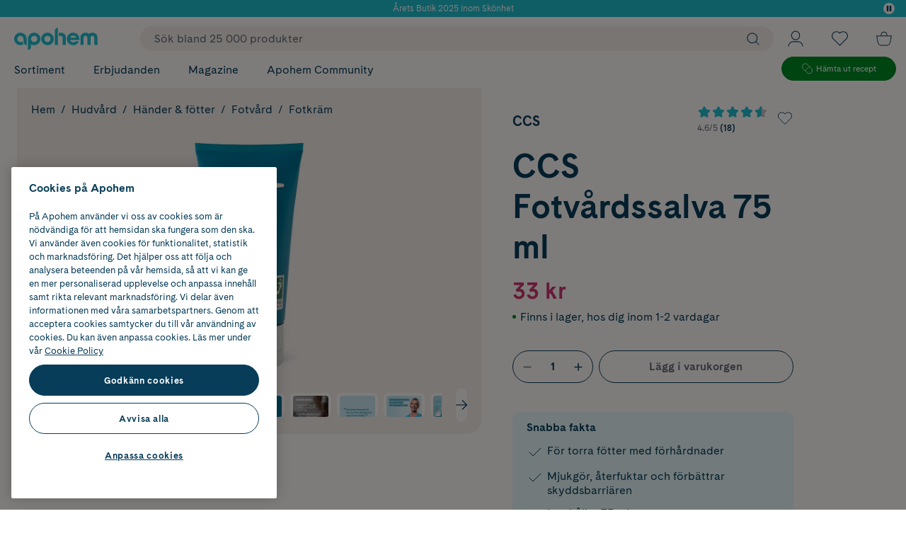

--- FILE ---
content_type: text/javascript
request_url: https://www.apohem.se/assets/103.chunk.c07f0b6db5030b76003c.js
body_size: 245
content:
/*! For license information please see 103.chunk.c07f0b6db5030b76003c.js.LICENSE.txt */
(window.webpackJsonp=window.webpackJsonp||[]).push([[103],{454:function(o,t,n){"use strict";var r={randomUUID:"undefined"!=typeof crypto&&crypto.randomUUID&&crypto.randomUUID.bind(crypto)};let e;const u=new Uint8Array(16);function d(){if(!e&&(e="undefined"!=typeof crypto&&crypto.getRandomValues&&crypto.getRandomValues.bind(crypto),!e))throw new Error("crypto.getRandomValues() not supported. See https://github.com/uuidjs/uuid#getrandomvalues-not-supported");return e(u)}const p=[];for(let a=0;a<256;++a)p.push((a+256).toString(16).slice(1));function c(o,t=0){return(p[o[t+0]]+p[o[t+1]]+p[o[t+2]]+p[o[t+3]]+"-"+p[o[t+4]]+p[o[t+5]]+"-"+p[o[t+6]]+p[o[t+7]]+"-"+p[o[t+8]]+p[o[t+9]]+"-"+p[o[t+10]]+p[o[t+11]]+p[o[t+12]]+p[o[t+13]]+p[o[t+14]]+p[o[t+15]]).toLowerCase()}t.a=function(o,t,n){if(r.randomUUID&&!t&&!o)return r.randomUUID();const e=(o=o||{}).random||(o.rng||d)();if(e[6]=15&e[6]|64,e[8]=63&e[8]|128,t){n=n||0;for(let o=0;o<16;++o)t[n+o]=e[o];return t}return c(e)}}}]);
//# sourceMappingURL=103.chunk.c07f0b6db5030b76003c.js.map

--- FILE ---
content_type: image/svg+xml
request_url: https://cdn.gamifiera.com/v1/avatar/render/PTx_zIaYQm4ml_cMFnui6g
body_size: 60
content:
<?xml version="1.0" encoding="utf-8"?><svg xmlns="http://www.w3.org/2000/svg" viewBox="0 0 512 512"><circle cx="256.3" cy="256.4" r="255.6" fill="#e6e1f0"/></svg>

--- FILE ---
content_type: image/svg+xml
request_url: https://cdn.gamifiera.com/static/global/MZOYVc1ZWAhgyT9j.svg
body_size: 223
content:
<?xml version="1.0" encoding="UTF-8"?><svg id="a" xmlns="http://www.w3.org/2000/svg" width="24" height="24" viewBox="0 0 24 24"><path d="M12,1.863C6.48,1.863,2,6.333,2,11.863s4.48,10,10,10,10-4.48,10-10S17.52,1.863,12,1.863ZM17,12.873H7c-.48,0-.88-.39-.88-.87,0-.49.4-.88.88-.88h10c.48,0,.88.39.88.88,0,.48-.4.87-.88.87Z" style="fill:#8599b1; stroke-width:0px;"/></svg>